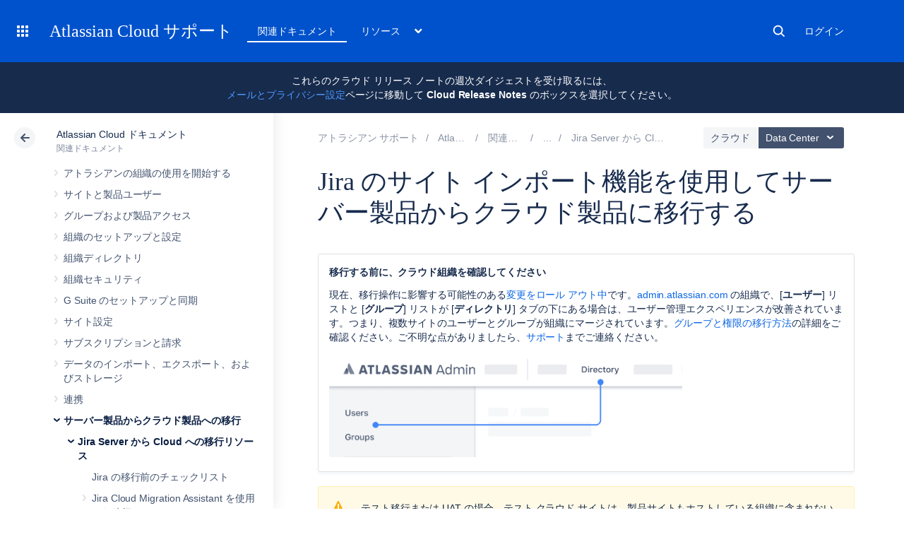

--- FILE ---
content_type: text/javascript; charset=utf-8
request_url: https://ja.confluence.atlassian.com/s/34738c2be05abfef0057c73f5b5edd81-CDN/sqczjj/9111/1hjr1ir/19.2.38/_/download/batch/com.atlassian.confluence.plugins.confluence-ui-components:pagination/com.atlassian.confluence.plugins.confluence-ui-components:pagination.js?locale=en-GB
body_size: 1393
content:
WRMCB=function(e){var c=console;if(c&&c.log&&c.error){c.log('Error running batched script.');c.error(e);}}
;
try {
/* module-key = 'com.atlassian.confluence.plugins.confluence-ui-components:pagination', location = '/js/pagination.js' */
define("confluence-ui-components/js/pagination",["ajs","confluence/hover-user","confluence-ui-components/js/internal/soy-templates","jquery","underscore"],function(p,u,v,l,q){var m=function(c,a,b){var d=c.find("a").attr("aria-disabled",b);b?d.prop("disabled",!0):(d.prop("disabled",!1),b=l(".aui-nav-selected",c).data("index")+1,c.find(".aui-nav-next \x3e a").attr("aria-disabled",b===a),c.find(".aui-nav-previous \x3e a").attr("aria-disabled",1===b))},w={scope:null,success:null,data:null,path:"",url:"#",
pageLimit:7,currentPage:0,adaptive:!1,totalPages:0,pageSize:0},r=function(c){var a=c.totalPages,b=c.currentPage,d=c.pageLimit,h=c.adaptive;d?(h&&(a=b+d),h=d):h=a;var e=Math.floor(d/2);d=!d||a<=d||0>b-e?0:b+e>a-1?a-d:b-e;return v.Pagination().paginationFooter({currentPage:b||0,startPage:d,itemsToRender:h,totalPages:a,pageSize:c.pageSize,url:c.url||"#"})};return{build:function(c){var a=q.extend({},w,c);"function"!==typeof a.success&&(a.success=function(){});c=r(a);a.scope.after(c);var b=a.scope.next(),
d=b.data("initial-page-index");b.on("click","a",function(h){var e=l(this),k=e.parents("ol").prev();"floating-scrollbar"===k.prop("id")&&(k=k.prev());var n=k.is("table")?k:k.find("table"),g=n.data("pageIndex")||d;e=e.parent("li");e.hasClass("aui-nav-selected")||e.find("\x3e a[aria-disabled\x3dtrue]").length||(e.hasClass("aui-nav-next")?g++:e.hasClass("aui-nav-previous")?g--:g=e.data("index"),m(b,a.totalPages,!0),e=l.extend({},{pageSize:a.pageSize,pageIndex:g},a.data),l.getJSON(p.contextPath()+a.path,
e).done(function(f){g=f.currentPage;var t=n.find("tbody");t.find("tr").remove();n.data("pageIndex",g);q.each(f.detailLines,function(x){a.success(x,t)});p.trigger("ui.components.pagination.updated",[f,a]);f=l.extend({},a,{totalPages:f.totalPages,adaptive:f.adaptive,currentPage:g});b.html(r(f));m(b,f.totalPages,!1);u()}).fail(function(){m(b,a.totalPages,!1)}),h.preventDefault())})}}});
}catch(e){WRMCB(e)};
;
try {
/* module-key = 'com.atlassian.confluence.plugins.confluence-ui-components:pagination', location = '/js/internal/pagination-legacy.js' */
var _=require("underscore");window.Confluence.UI.Components.Pagination=_.extend(window.Confluence.UI.Components.Pagination,require("confluence-ui-components/js/pagination"));require("ajs").deprecate.prop(window.Confluence.UI.Components.Pagination,"build",{sinceVersion:"2.1.1",extraInfo:"Use require('confluence-ui-components/js/pagination')"});
}catch(e){WRMCB(e)};
;
try {
/* module-key = 'com.atlassian.confluence.plugins.confluence-ui-components:pagination', location = '/soy/pagination.soy' */
// This file was automatically generated from pagination.soy.
// Please don't edit this file by hand.

/**
 * @fileoverview Templates in namespace Confluence.UI.Components.Pagination.Templates.
 */

if (typeof Confluence == 'undefined') { var Confluence = {}; }
if (typeof Confluence.UI == 'undefined') { Confluence.UI = {}; }
if (typeof Confluence.UI.Components == 'undefined') { Confluence.UI.Components = {}; }
if (typeof Confluence.UI.Components.Pagination == 'undefined') { Confluence.UI.Components.Pagination = {}; }
if (typeof Confluence.UI.Components.Pagination.Templates == 'undefined') { Confluence.UI.Components.Pagination.Templates = {}; }


Confluence.UI.Components.Pagination.Templates.paginationFooter = function(opt_data, opt_ignored) {
  var output = '<ol class="aui-nav aui-nav-pagination macro-auto-pagination" data-page-size="' + soy.$$escapeHtml(opt_data.pageSize) + '" data-initial-page-index="' + soy.$$escapeHtml(opt_data.currentPage) + '"><li class="aui-nav-previous"><a ' + ((opt_data.currentPage == 0) ? 'aria-disabled="true"' : 'href="#"') + '>' + soy.$$escapeHtml('Prev') + '</a></li>';
  var startIdx__soy16 = opt_data.startPage + 1;
  var currentIdx__soy17 = opt_data.currentPage + 1;
  var endIdx__soy18 = startIdx__soy16 + opt_data.itemsToRender;
  var totalRange__soy19 = opt_data.totalPages + 1;
  var indexInit20 = startIdx__soy16;
  var indexLimit20 = endIdx__soy18 < totalRange__soy19 ? endIdx__soy18 : totalRange__soy19;
  for (var index20 = indexInit20; index20 < indexLimit20; index20++) {
    output += (index20 == currentIdx__soy17) ? '<li class="aui-nav-selected" data-index="' + soy.$$escapeHtml(index20 - 1) + '">' + soy.$$escapeHtml(index20) + '</li>' : '<li data-index="' + soy.$$escapeHtml(index20 - 1) + '"><a href="#">' + soy.$$escapeHtml(index20) + '</a></li>';
  }
  output += '<li class="aui-nav-next"><a ' + ((currentIdx__soy17 == opt_data.totalPages) ? 'aria-disabled="true"' : 'href="' + soy.$$escapeHtml(opt_data.url) + '"') + '>' + soy.$$escapeHtml('Next') + '</a></li></ol>';
  return output;
};
if (goog.DEBUG) {
  Confluence.UI.Components.Pagination.Templates.paginationFooter.soyTemplateName = 'Confluence.UI.Components.Pagination.Templates.paginationFooter';
}

}catch(e){WRMCB(e)};